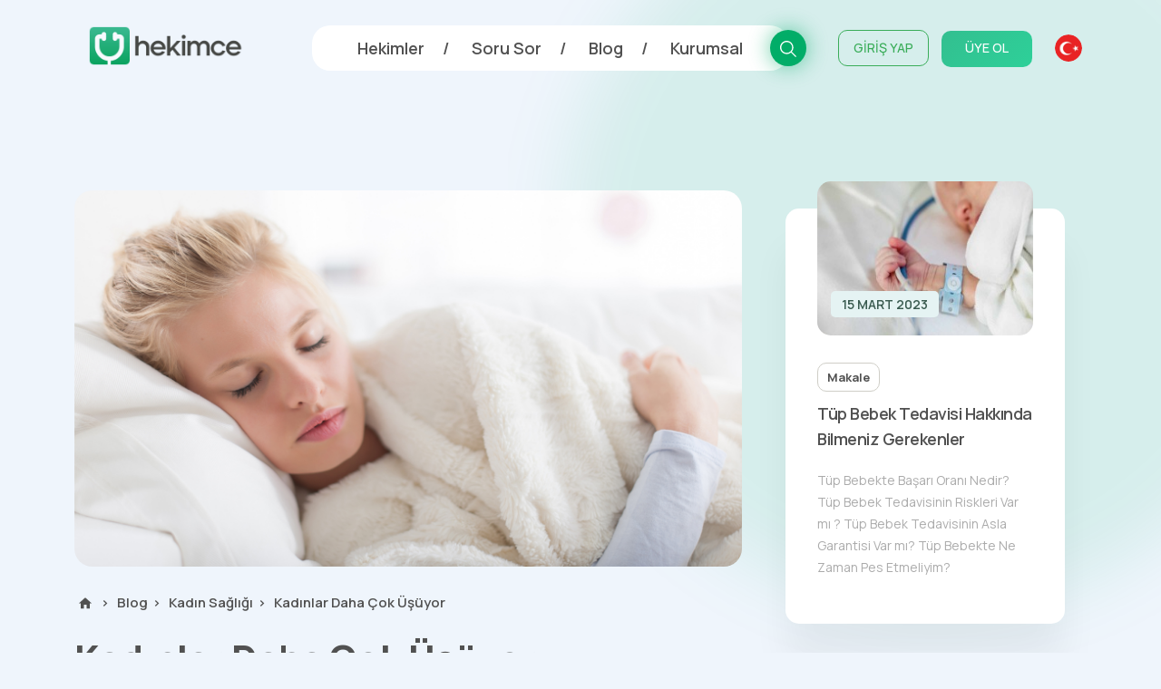

--- FILE ---
content_type: text/html; charset=UTF-8
request_url: https://www.hekimce.com/blog/kadin-sagligi/kadinlar-daha-cok-usuyor
body_size: 161141
content:
<!doctype html>
<html lang="tr">
    <head>

        <meta charset="utf-8">
        <meta name="viewport" content="width=device-width, initial-scale=1">

        <title>Kadınlar Daha Çok Üşüyor - Hekimce</title>

        <link rel="preconnect" href="https://fonts.googleapis.com">
        <link rel="preconnect" href="https://fonts.gstatic.com" crossorigin>
        <link href="https://fonts.googleapis.com/css2?family=Manrope:wght@400;500;600;700;800&display=swap" rel="stylesheet">
        <link rel="shortcut icon" type="image/png" href="https://cdn.hekimce.com/images/favicon-50x50.png"/>

                            <link rel="canonical" href="https://www.hekimce.com/blog/kadin-sagligi/kadinlar-daha-cok-usuyor" />
                                        <link rel="amphtml" href="https://www.hekimce.com/blog/kadin-sagligi/kadinlar-daha-cok-usuyor/amp">
                                            <link rel="stylesheet" href="https://cdn.hekimce.com/lib/bootstrap/5.1.1/bootstrap-reboot.min.css">
                                                <link rel="stylesheet" href="https://cdn.hekimce.com/lib/bootstrap/5.1.1/bootstrap-grid.min.css">
                                                <link rel="stylesheet" href="https://cdn.hekimce.com/lib/swiper/7.0.7/swiper.min.css">
                                                <link rel="stylesheet" href="https://cdn.hekimce.com/css/v3/template.min.css?v=3.6">
                                                <link rel="stylesheet" href="https://cdn.hekimce.com/css/v3/modules/cats-slider.min.css?v=3.0">
                                                <link rel="stylesheet" href="https://cdn.hekimce.com/css/v3/modules/post-card.min.css?v=3.0">
                                                <link rel="stylesheet" href="https://cdn.hekimce.com/css/v3/modules/post-card-mini.min.css?v=3.0">
                                                <link rel="stylesheet" href="https://cdn.hekimce.com/css/v3/pages/blog-detail.min.css?v=3.2">
                        
        <meta name="google-site-verification" content="vWuKASjXlC1zHeFsZONMOZlkvVmvdoI4fo21o_Irf2Q" /> <!-- Google Webmaster -->
        <meta name="yandex-verification" content="c43533305b0e3fb3" /> <!-- Yandex Webmaster -->
        <!-- <meta name="msvalidate.01" content="" /> --> <!-- Bing Webmaster -->

        <meta name="robots" content="FOLLOW, INDEX">
<meta name="description" content="Bilimsel olarak da kadınların erkeklerden daha fazla üşüdüğü ispatlandı. Ancak bunun nedeni tamamen hormonlar...">
<meta name="keywords" content="">
<meta name="author" content="Hekimce Portal">
<meta property="fb:app_id" content="1129595114477052">
<meta property="fb:pages" content="229711562330151">
<meta property="og:url" content="https://www.hekimce.com/blog/kadin-sagligi/kadinlar-daha-cok-usuyor">
<meta property="og:image" content="https://cdn.hekimce.com/uploads/2022/kadinlar-daha-cok-uesueyor-1659517666.jpg">
<meta property="og:image:width" content="1600">
<meta property="og:image:height" content="900">
<meta property="og:type" content="website">
<meta property="og:title" content="Kadınlar Daha Çok Üşüyor - Hekimce">
<meta property="og:description" content="Bilimsel olarak da kadınların erkeklerden daha fazla üşüdüğü ispatlandı. Ancak bunun nedeni tamamen hormonlar...">
<meta name="twitter:card" content="summary_large_image">
<meta name="twitter:image" content="https://cdn.hekimce.com/uploads/2022/kadinlar-daha-cok-uesueyor-1659517666.jpg">
<meta name="twitter:site" content="@hekimceportal">
<meta name="twitter:title" content="Kadınlar Daha Çok Üşüyor - Hekimce">
<meta name="twitter:description" content="Bilimsel olarak da kadınların erkeklerden daha fazla üşüdüğü ispatlandı. Ancak bunun nedeni tamamen hormonlar...">

        <!-- Google Tag Manager -->
        <script>(function(w,d,s,l,i){w[l]=w[l]||[];w[l].push({'gtm.start':
        new Date().getTime(),event:'gtm.js'});var f=d.getElementsByTagName(s)[0],
        j=d.createElement(s),dl=l!='dataLayer'?'&l='+l:'';j.async=true;j.src=
        'https://www.googletagmanager.com/gtm.js?id='+i+dl;f.parentNode.insertBefore(j,f);
        })(window,document,'script','dataLayer','GTM-WXWBJV7');</script>
        <!-- End Google Tag Manager -->

        <!-- <script async src="https://pagead2.googlesyndication.com/pagead/js/adsbygoogle.js?client=ca-pub-4773526923217915" crossorigin="anonymous"></script> --> <!-- Google Adsense Otomatik Reklamlar -->

                            <script async src="https://securepubads.g.doubleclick.net/tag/js/gpt.js"></script>
                    <script>
                        window.googletag = window.googletag || {cmd: []};
                        googletag.cmd.push(function() {

                            googletag.defineSlot('/22691037556/blog/mobile-masthead', [[320, 120], [300, 100], [320, 100]], 'div-gpt-ad-1646734244890-0').addService(googletag.pubads());
                            googletag.defineSlot('/22691037556/blog/mobile-contentParts_1', [[300, 250], [336, 280]], 'div-gpt-ad-1646744080417-0').addService(googletag.pubads());
                            googletag.defineSlot('/22691037556/blog/underArticle_1', [[336, 280], [300, 250]], 'div-gpt-ad-1646649920011-0').addService(googletag.pubads());

                            googletag.pubads().enableLazyLoad({
                                fetchMarginPercent: 100,
                                renderMarginPercent: 50,
                                mobileScaling: 1.0
                            });

                            googletag.pubads().enableSingleRequest();
                            googletag.pubads().collapseEmptyDivs();
                            googletag.pubads().setCentering();
                            googletag.enableServices();
                        });
                    </script>
                    
    </head>

    <body class="d-flex flex-column">

        <div class="wallpaper"></div>

        <header>
            <div class="container">
                <div class="row justify-content-md-center">
                    <div class="col d-flex justify-content-between mb-2 header-hight">

                        <div class="align-self-center header-logo">
                            <a href="https://www.hekimce.com/" title="Hekimce - Türkiye'nin Yeni Nesil Doktor Portalı">
                                <img src="https://cdn.hekimce.com/images/hekimce-kurumsal-logo.png" alt="Hekimce Kurumsal Logo" title="Hekimce Kurumsal Logo">
                            </a>
                        </div>

                        <div class="align-self-center header-menu">

                            <nav>
                                <ul>
                                    <li>
                                        <a href="https://www.hekimce.com/hekimler" title="Hekimler - Hekimce">Hekimler</a>
                                    </li>
                                    <li>
                                        <a href="https://www.hekimce.com/soru-sor" title="Soru Sor - Hekimce">Soru Sor</a>
                                    </li>
                                    <li>
                                        <a href="https://www.hekimce.com/blog" title="Blog - Hekimce">Blog</a>
                                    </li>
                                    <li>
                                        <a href="https://www.hekimce.com/kurumsal" title="Kurumsal - Hekimce">Kurumsal</a>
                                    </li>
                                </ul>
                                <div class="header-search">
                                    <div class="header-search-bg"></div>
                                    <a href="https://www.hekimce.com/arama" title="Arama - Hekimce">

                                        <svg xmlns="http://www.w3.org/2000/svg" viewBox="0 0 22.459 22.459">
                                            <path id="search" d="M25.812,24.64l-6.276-6.309a9.143,9.143,0,1,0-1.205,1.205l6.309,6.276ZM5.032,12.513a7.481,7.481,0,1,1,7.481,7.481A7.481,7.481,0,0,1,5.032,12.513Z" transform="translate(-3.353 -3.353)"/>
                                        </svg>

                                    </a>
                                </div>
                            </nav>

                            <div class="header-session">

                                                                        <div class="session-sign-in">
                                            <a href="https://www.hekimce.com/profil/giris" title="Giriş Yap">
                                                GİRİŞ YAP
                                            </a>
                                        </div>
                                        <div class="session-sign-up">
                                            <a href="https://www.hekimce.com/profil/kayit" title="Üye Ol">
                                                ÜYE OL
                                            </a>
                                        </div>
                                        
                            </div>

                            <div class="header-lang">

                                <div class="active-lang">
                                    <img src="https://cdn.hekimce.com/images/flag-tr.png" alt="Hekimce Türkçe Dil Desteği" />
                                </div>
                                <div class="other-langs">

                                </div>

                            </div>

                            <div class="hamburger-icon-container">

                                
                                <div id="toggleHamburgerMenu" class="mobile-menu-icon">
                                    <span></span>
                                    <span></span>
                                    <span></span>
                                </div>

                            </div>

                        </div>

                    </div>
                </div>
            </div>
        </header>

        <div id="hamburgerMenu" class="hamburger-menu">
            <div class="container">

                <div class="row">
                    <style media="screen">
                        .m-search {
                            background: #F9F9F9 0% 0% no-repeat padding-box;
                            border-radius: 6px;
                            height: 50px;
                            margin: 0 15px 20px 15px;
                            line-height: 50px;
                            padding: 10px 20px;
                            width: calc(100% - 30px);
                            border: none;
                        }
                        .m-search::placeholder { /* Chrome, Firefox, Opera, Safari 10.1+ */
                            font-size: 15px;letter-spacing: 0.7px;color: #CCCCCC;
                        }
                        .m-search:-ms-input-placeholder { /* Internet Explorer 10-11 */
                            font-size: 15px;letter-spacing: 0.7px;color: #CCCCCC;
                        }
                        .m-search::-ms-input-placeholder { /* Microsoft Edge */
                            font-size: 15px;letter-spacing: 0.7px;color: #CCCCCC;
                        }
                    </style>
                    <div class="col-10 offset-1">
                        <form class="" action="arama" method="get" style="position:relative;">
                            <input class="m-search" type="text" name="key" value="" required="" minlength="3" placeholder="Arama yap">
                            <div style="background: #35B78B 0% 0% no-repeat padding-box;float:right;display:inline-flex;height:30px;width:30px;border-radius:100%;position: absolute;right: 35px;top: 10px;">
                                <svg xmlns="http://www.w3.org/2000/svg" viewBox="0 0 22.459 22.459" style="fill:#fff;height: 16px;margin: auto;">
                                    <path id="search" d="M25.812,24.64l-6.276-6.309a9.143,9.143,0,1,0-1.205,1.205l6.309,6.276ZM5.032,12.513a7.481,7.481,0,1,1,7.481,7.481A7.481,7.481,0,0,1,5.032,12.513Z" transform="translate(-3.353 -3.353)"/>
                                </svg>
                            </div>
                        </form>
                    </div>
                </div>

                <div class="row" style="display:none;">
                    <div class="col-10 offset-1">
                        <a href="https://www.hekimce.com/arama" title="Arama - Hekimce">
                            <div style="background: #F9F9F9 0% 0% no-repeat padding-box;border-radius:6px;height:50px;margin:0 15px 25px 15px;line-height:50px;padding:10px 20px;">
                                <div style="float:left;display:inline-flex;height:30px;line-height: 30px;font-size: 15px;letter-spacing: 0.7px;color: #CCCCCC;">
                                    Arama Yap
                                </div>
                                <div style="background: #35B78B 0% 0% no-repeat padding-box;float:right;display:inline-flex;height:30px;width:30px;border-radius:100%;">
                                    <svg xmlns="http://www.w3.org/2000/svg" viewBox="0 0 22.459 22.459" style="fill:#fff;height: 16px;margin: auto;">
                                        <path id="search" d="M25.812,24.64l-6.276-6.309a9.143,9.143,0,1,0-1.205,1.205l6.309,6.276ZM5.032,12.513a7.481,7.481,0,1,1,7.481,7.481A7.481,7.481,0,0,1,5.032,12.513Z" transform="translate(-3.353 -3.353)"/>
                                    </svg>
                                </div>
                            </div>
                        </a>
                    </div>
                </div>

                <div class="row justify-content-center">
                    <div class="col-10 d-flex justify-content-between mb-2">

                                                        <div class="align-self-center" style="width:50%;">
                                    <div class="hamburger-login">
                                        <a href="https://www.hekimce.com/profil/giris" title="Giriş Yap">
                                            GİRİŞ YAP
                                        </a>
                                    </div>
                                </div>
                                <div class="align-self-center" style="width:50%;">
                                    <div class="hamburger-register">
                                        <a href="https://www.hekimce.com/profil/kayit" title="Üye Ol">
                                            ÜYE OL
                                        </a>
                                    </div>
                                </div>
                                
                    </div>
                </div>


                <div class="row justify-content-center">
                    <div class="col-10">

                        <div class="hamburger-pages">
                            <ul>
                                <li>
                                    <a href="https://www.hekimce.com/hekimler" title="Hekimler - Hekimce">Hekimler</a>
                                </li>
                                <li>
                                    <a href="https://www.hekimce.com/soru-sor" title="Soru Sor - Hekimce">Soru Sor</a>
                                </li>
                                <li>
                                    <a href="https://www.hekimce.com/blog" title="Blog - Hekimce">Blog</a>
                                </li>
                                <li>
                                    <a href="https://www.hekimce.com/kurumsal" title="Kurumsal - Hekimce">Kurumsal</a>
                                </li>
                            </ul>
                        </div>

                    </div>
                </div>

                <div class="row justify-content-center">
                    <div class="col-10" style="text-align:center;">

                        <div class="hamburger-flag">
                            <ul>
                                <li>
                                    <a href="https://www.hekimce.com/" title="Hekimce - Türkiye'nin Yeni Nesil Doktor Portalı">
                                        <img src="https://cdn.hekimce.com/images/flag-tr.png" alt="Hekimce Türkçe Dil Desteği">
                                    </a>
                                </li>
                            </ul>
                        </div>

                    </div>
                </div>


                <div class="row justify-content-center">
                    <div class="col-10" style="text-align:center;">

                        <div class="hamburger-social">
                            <ul>
                                <li>
                                    <a href="https://www.instagram.com/hekimceportal/" target="_blank" rel="nofollow" title="Hekimce Resmi Instagram Sayfaı">
                                        <svg xmlns="http://www.w3.org/2000/svg" height="25" viewBox="0 0 27.504 27.551">
                                            <path d="M31.912,12.6a9.974,9.974,0,0,0-.639-3.385A7.041,7.041,0,0,0,27.25,5.2a10.09,10.09,0,0,0-3.339-.642c-1.469-.066-1.935-.085-5.666-.085s-4.208,0-5.667.085A10.09,10.09,0,0,0,9.242,5.2,7.037,7.037,0,0,0,5.22,9.218a10.011,10.011,0,0,0-.639,3.337c-.066,1.47-.086,1.937-.086,5.667s0,4.206.086,5.667a10.068,10.068,0,0,0,.639,3.34,7.041,7.041,0,0,0,4.023,4.02,10.056,10.056,0,0,0,3.337.687c1.47.066,1.937.086,5.667.086s4.208,0,5.667-.086a10.065,10.065,0,0,0,3.339-.639,7.049,7.049,0,0,0,4.022-4.022,10.032,10.032,0,0,0,.639-3.34C31.98,22.465,32,22,32,18.267s0-4.2-.089-5.666ZM18.237,25.276a7.061,7.061,0,1,1,7.061-7.06,7.059,7.059,0,0,1-7.061,7.06ZM25.58,12.539a1.646,1.646,0,1,1,1.644-1.647A1.645,1.645,0,0,1,25.58,12.539Z" transform="translate(-4.495 -4.47)" fill="#515151"/>
                                            <path d="M22.66,18.05a4.587,4.587,0,1,1-4.587-4.587A4.587,4.587,0,0,1,22.66,18.05Z" transform="translate(-4.331 -4.306)" fill="#515151"/>
                                        </svg>
                                    </a>
                                </li>
                                <li>
                                    <a href="https://www.facebook.com/hekimceportal" target="_blank" rel="nofollow" title="Hekimce Resmi Facebook Sayfası">
                                        <svg xmlns="http://www.w3.org/2000/svg" height="25" viewBox="0 0 28.495 28.323">
                                            <path d="M28.495,14.248A14.247,14.247,0,1,0,12.021,28.321V18.366H8.4V14.247h3.617V11.109c0-3.572,2.128-5.543,5.381-5.543a21.931,21.931,0,0,1,3.189.278V9.349H18.8a2.06,2.06,0,0,0-2.322,2.225v2.674h3.952l-.632,4.119h-3.32v9.955A14.25,14.25,0,0,0,28.5,14.249Z" fill="#515151"/>
                                        </svg>
                                    </a>
                                </li>
                                <li>
                                    <a href="https://twitter.com/hekimceportal" target="_blank" rel="nofollow" title="Hekimce Resmi Twitter Sayfası">
                                        <svg xmlns="http://www.w3.org/2000/svg" height="25" viewBox="0 0 32.367 26.972">
                                            <path d="M32.367,6.156a8.7,8.7,0,0,1-1.208,1.732,8.922,8.922,0,0,1-2.183,1.84q.036.289.054.541a19.639,19.639,0,0,1-1.389,7.523,19.811,19.811,0,0,1-7.884,9.8A20.73,20.73,0,0,1,7.416,29.844,14.17,14.17,0,0,1,0,26.976a13.818,13.818,0,0,0,9.887-2.851c-3.033.076-5.238-2.117-6.278-4.655a4.222,4.222,0,0,0,1.407.072A13.091,13.091,0,0,0,6.6,19.325a7.443,7.443,0,0,1-4.511-3.5,7.545,7.545,0,0,1-.758-3.319,6.339,6.339,0,0,0,2.995.9A7.737,7.737,0,0,1,1.389,8.626,8.853,8.853,0,0,1,2.2,4.314a22.678,22.678,0,0,0,7.7,5.773,15.959,15.959,0,0,0,6.044,1.263,8.077,8.077,0,0,1,.812-5.124A6.981,6.981,0,0,1,20.928,3.2,6.151,6.151,0,0,1,27.1,5.108,10.983,10.983,0,0,0,31.392,3.52a6.515,6.515,0,0,1-2.959,3.825,18.762,18.762,0,0,0,3.933-1.19Z" transform="translate(0 -2.999)" fill="#515151"/>
                                        </svg>
                                    </a>
                                </li>
                                <li>
                                    <a href="https://www.dailymotion.com/hekimceportal" target="_blank" rel="nofollow" title="Hekimce Resmi Dailymotion Sayfası">
                                        <svg xmlns="http://www.w3.org/2000/svg" height="25" viewBox="0 0 27 27">
                                            <g transform="translate(-4.5 -4.5)">
                                                <path d="M20.326,17.227a3.486,3.486,0,1,0,.169,6.968l-.018,0a3.339,3.339,0,0,0,3.29-3.42,3.432,3.432,0,0,0-3.441-3.55Z" fill="#515151"/>
                                                <path d="M4.5,4.5v27h27V4.5ZM27.78,27.907H23.757V26.32a5.454,5.454,0,0,1-4.179,1.655A6.37,6.37,0,0,1,15.157,26.3a7.361,7.361,0,0,1-.212-10.81,6.569,6.569,0,0,1,4.708-1.947,4.717,4.717,0,0,1,3.97,1.788V9.177l4.155-.861v0l0,.005h0v19.59Z" fill="#515151"/>
                                            </g>
                                        </svg>
                                    </a>
                                </li>
                                <li>
                                    <a href="https://www.youtube.com/channel/UC_yQNfnATOShFnFpZhcdfAg" target="_blank" rel="nofollow" title="Hekimce Resmi Youtube Sayfası">
                                        <svg xmlns="http://www.w3.org/2000/svg" height="25" viewBox="0 0 30.002 21.1">
                                            <path d="M14.9,21.942v-8.43l8.1,4.23-8.1,4.2Zm17.8-9.889a6.476,6.476,0,0,0-1.193-2.979A4.293,4.293,0,0,0,28.5,7.8c-4.2-.3-10.495-.3-10.495-.3h-.012s-6.3,0-10.495.3a4.293,4.293,0,0,0-3.006,1.27A6.488,6.488,0,0,0,3.3,12.052,45.384,45.384,0,0,0,3,16.908v2.276a45.409,45.409,0,0,0,.3,4.856,6.477,6.477,0,0,0,1.193,2.978A5.076,5.076,0,0,0,7.8,28.3c2.4.229,10.2.3,10.2.3s6.305-.009,10.5-.312a4.291,4.291,0,0,0,3.006-1.27A6.485,6.485,0,0,0,32.7,24.04a45.409,45.409,0,0,0,.3-4.856V16.908a45.36,45.36,0,0,0-.3-4.856Z" transform="translate(-3 -7.5)" fill="#515151" fill-rule="evenodd"/>
                                        </svg>
                                    </a>
                                </li>
                            </ul>
                        </div>

                    </div>
                </div>


            </div>
        </div>

        <main class="container-fluid flex-fill">

<div class="break-h1"></div>

<section id="infiniteContainer">
    <div class="infinite-content">
        <div class="container">
            <div class="row">
                <div class="col-12 col-xl-8 col-lg-7 col-md-12 col-sm-12">

                    <div class="ad-manager-item masthead" id="mobileMasthead"></div>

                    <div class="meta">
                        <figure>
                            <img class="b-lazy"
                                src="[data-uri]"
                                data-src="https://cdn.hekimce.com/uploads/2022/kadinlar-daha-cok-uesueyor-1659517666.jpg"
                                alt="Kadınlar Daha Çok Üşüyor">
                        </figure>
                        <div class="breadcrumb">
                            <ul>
                                <li>
                                    <a href="https://www.hekimce.com/">
                                        <svg xmlns="http://www.w3.org/2000/svg" width="24" height="24" viewBox="0 0 24 24">
                                            <path d="M10 20v-6h4v6h5v-8h3L12 3 2 12h3v8z"/>
                                            <path d="M0 0h24v24H0z" fill="none"/>
                                        </svg>
                                    </a>
                                </li>
                                <li>
                                    <a href="https://www.hekimce.com/blog">Blog</a>
                                </li>
                                <li>
                                    <a href="https://www.hekimce.com/blog/kadin-sagligi">Kadın Sağlığı</a>
                                </li>
                                <li>Kadınlar Daha Çok Üşüyor</li>
                            </ul>
                        </div>
                        <h1>Kadınlar Daha Çok Üşüyor</h1>
                        <p class="description">Bilimsel olarak da kadınların erkeklerden daha fazla üşüdüğü ispatlandı. Ancak bunun nedeni tamamen hormonlar...</p>
                        <div class="share">
                            <span>Paylaş</span>
                            <ul>
                                <li class="facebook">
                                    <a href="https://www.facebook.com/sharer.php?u=https://www.hekimce.com/blog/kadin-sagligi/kadinlar-daha-cok-usuyor" rel="nofollow" target="_blank" title="Facebook'ta Paylaş">
                                        <svg xmlns="http://www.w3.org/2000/svg" viewBox="0 0 28.495 28.323">
                                            <path d="M28.495,14.248A14.247,14.247,0,1,0,12.021,28.321V18.366H8.4V14.247h3.617V11.109c0-3.572,2.128-5.543,5.381-5.543a21.931,21.931,0,0,1,3.189.278V9.349H18.8a2.06,2.06,0,0,0-2.322,2.225v2.674h3.952l-.632,4.119h-3.32v9.955A14.25,14.25,0,0,0,28.5,14.249Z" fill="#515151"/>
                                        </svg>
                                    </a>
                                </li>
                                <li class="twitter">
                                    <a href="https://twitter.com/share?url=https://www.hekimce.com/blog/kadin-sagligi/kadinlar-daha-cok-usuyor" rel="nofollow" target="_blank" title="Twitter'da Paylaş">
                                        <svg xmlns="http://www.w3.org/2000/svg" viewBox="0 0 32.367 26.972">
                                            <path d="M32.367,6.156a8.7,8.7,0,0,1-1.208,1.732,8.922,8.922,0,0,1-2.183,1.84q.036.289.054.541a19.639,19.639,0,0,1-1.389,7.523,19.811,19.811,0,0,1-7.884,9.8A20.73,20.73,0,0,1,7.416,29.844,14.17,14.17,0,0,1,0,26.976a13.818,13.818,0,0,0,9.887-2.851c-3.033.076-5.238-2.117-6.278-4.655a4.222,4.222,0,0,0,1.407.072A13.091,13.091,0,0,0,6.6,19.325a7.443,7.443,0,0,1-4.511-3.5,7.545,7.545,0,0,1-.758-3.319,6.339,6.339,0,0,0,2.995.9A7.737,7.737,0,0,1,1.389,8.626,8.853,8.853,0,0,1,2.2,4.314a22.678,22.678,0,0,0,7.7,5.773,15.959,15.959,0,0,0,6.044,1.263,8.077,8.077,0,0,1,.812-5.124A6.981,6.981,0,0,1,20.928,3.2,6.151,6.151,0,0,1,27.1,5.108,10.983,10.983,0,0,0,31.392,3.52a6.515,6.515,0,0,1-2.959,3.825,18.762,18.762,0,0,0,3.933-1.19Z" transform="translate(0 -2.999)" fill="#515151"/>
                                        </svg>
                                    </a>
                                </li>
                                <li class="whatsapp">
                                    <a href="whatsapp://send?text=https://www.hekimce.com/blog/kadin-sagligi/kadinlar-daha-cok-usuyor" rel="nofollow" target="_blank" title="Whatsapp'ta Paylaş">
                                        <svg xmlns="http://www.w3.org/2000/svg" viewBox="0 0 19.397 19.397">
                                            <path d="M10.3,18.184a9.012,9.012,0,0,1-4.413-1.136L0,19.4l2.349-5.891A9.012,9.012,0,0,1,1.212,9.092a8.862,8.862,0,0,1,.72-3.533A9,9,0,0,1,6.772.72a9.029,9.029,0,0,1,7.066,0,9,9,0,0,1,4.84,4.84,9.029,9.029,0,0,1,0,7.066,9,9,0,0,1-4.84,4.84A8.849,8.849,0,0,1,10.3,18.184Zm3.031-7.274H12.123l-.682.606a5.3,5.3,0,0,1-2.093-1.468A5.3,5.3,0,0,1,7.88,7.956l.606-.682V6.061a1.11,1.11,0,0,0-.227-.644,1.44,1.44,0,0,0-.5-.464q-.275-.142-.388-.029l-.89.89a2.134,2.134,0,0,0-.218,2.3,7.869,7.869,0,0,0,1.989,3.031,7.856,7.856,0,0,0,3.031,1.989,2.136,2.136,0,0,0,2.3-.217l.89-.89q.114-.114-.029-.388a1.44,1.44,0,0,0-.464-.5A1.11,1.11,0,0,0,13.335,10.911Z" fill="#515151"/>
                                        </svg>
                                    </a>
                                </li>
                            </ul>
                        </div>
                    </div>

                    <div class="content">
                        <p>Bilimsel olarak da kadınların erkeklerden daha fazla üşüdüğü ispatlandı. Ancak bunun nedeni tamamen hormonlar. Kadınlık hormonu, vücudun uç kısımlarının kanla iyi beslenmesini engelliyor.                                    <div class="ad-manager-item" id="mobileContentParts_1"></div>
                                    <p>Kadınların, erkeklerden daha çok üşümesinin nedeninin kadınlık hormonları olduğu belirtildi.<p>Bilim adamı Johannes Wagner, östrojen hormonunun, vücudun uç kısımlarının kanla iyi beslenmesini engellediğini tespit etti.<p>Kadınlarda, hamile kaldıkları için, biyolojik olarak önceliğin merkezi ısının korunması olduğunu söyleyen Wagner, soğuk havalarda vücudun uç kısımlarına daha az kan verildiğini, bu yüzden de kadınların el, ayak, burun ve kulaklarının üşüdüğünü kaydetti.                    </div>

                    <div class="ad-manager-item" id="mobileUnderArticle"></div>

                    <div class="other-posts">
                        <div class="row">
                            <div class="col-12 col-xl-6 col-lg-12 col-md-12 col-sm-12">

                                                                        <div class="horizontal-card left">

                                                <div class="horizontal-card-image">
                                                    <img class="b-lazy"
                                                        src="[data-uri]"
                                                        data-src="https://cdn.hekimce.com/uploads/thumbs/300/2022/guezel-dislere-sahip-olmak-icin-1659517731.jpg"
                                                        alt="Güzel Dişlere Sahip Olmak İçin">
                                                </div>
                                                <div class="horizontal-card-text">
                                                    <div class="horizontal-cat">
                                                        <a href="https://www.hekimce.com/blog/agiz-dis-sagligi" title="Ağız - Diş Sağlığı">
                                                            Ağız - Diş Sağlığı                                                        </a>
                                                    </div>
                                                    <span>
                                                        <a href="https://www.hekimce.com/blog/agiz-dis-sagligi/guzel-dislere-sahip-olmak-icin">
                                                            Güzel Dişlere Sahip Olmak İçin                                                        </a>
                                                    </span>
                                                </div>

                                        </div>
                                        
                            </div>
                            <div class="col-12 col-xl-6 col-lg-12 col-md-12 col-sm-12">

                                                                        <div class="horizontal-card right">

                                                <div class="horizontal-card-text">
                                                    <div class="horizontal-cat">
                                                        <a href="https://www.hekimce.com/blog/beslenme" title="Beslenme">
                                                            Beslenme                                                        </a>
                                                    </div>
                                                    <span>
                                                        <a href="https://www.hekimce.com/blog/beslenme/tuz-kis-aylarinda-riskli-olabilir">
                                                            Tuz Kış Aylarında Riskli Olabilir                                                        </a>
                                                    </span>
                                                </div>
                                                <div class="horizontal-card-image">
                                                    <img class="b-lazy"
                                                        src="[data-uri]"
                                                        data-src="https://cdn.hekimce.com/uploads/thumbs/300/2022/tuz-kis-aylarinda-riskli-olabilir-copy-1659517614.jpg"
                                                        alt="Tuz Kış Aylarında Riskli Olabilir">
                                                </div>

                                        </div>
                                        
                            </div>
                        </div>
                    </div>

                    <div class="comment">
                                                <div class="form-comment">

                            <section class="widget comment-widget">
                                <div class="comment-card">
                                    <p class="comment-title">Yorum Yap</p>
                                    <p class="comment-info">
                                                                                        Misafir olarak yorum yapıyorsunuz.
                                                <a href="https://www.hekimce.com/profil/giris" title="Hesap Oluştur - Hekimce">Giriş Yap</a>
                                                                                    </p>
                                    <form method="post" id="commentForm">
                                        <input type="text" name="postId" value="1094" style="display:none;">
                                        <input type="text" name="name" placeholder="Adınız" value=" "  required>
                                        <input type="email" name="email" placeholder="E-Posta Adresiniz" value=""  required>
                                        <textarea name="comment" placeholder="Yorumunuzu yazın..." required></textarea>
                                        <input type="button" id="runGetComment" value="Yorumu Gönder">
                                    </form>
                                    <p class="comment-info result"></p>
                                    <p class="comment-info">
                                        Yorumunuzun kontrolden geçtikten sonra yayınlanacaktır.
                                    </p>
                                </div>
                            </section>
                                                                <div class="shadow">
                                <?xml version="1.0" encoding="utf-8"?>
                                <svg xmlns="http://www.w3.org/2000/svg" xmlns:xlink="http://www.w3.org/1999/xlink" style="margin: auto; background: none; display: block; shape-rendering: auto;" width="200px" height="200px" viewBox="0 0 100 100" preserveAspectRatio="xMidYMid">
                                    <g transform="rotate(0 50 50)">
                                      <rect x="47" y="24" rx="3" ry="6" width="6" height="12" fill="#35b78b">
                                        <animate attributeName="opacity" values="1;0" keyTimes="0;1" dur="1s" begin="-0.9166666666666666s" repeatCount="indefinite"></animate>
                                      </rect>
                                    </g><g transform="rotate(30 50 50)">
                                      <rect x="47" y="24" rx="3" ry="6" width="6" height="12" fill="#35b78b">
                                        <animate attributeName="opacity" values="1;0" keyTimes="0;1" dur="1s" begin="-0.8333333333333334s" repeatCount="indefinite"></animate>
                                      </rect>
                                    </g><g transform="rotate(60 50 50)">
                                      <rect x="47" y="24" rx="3" ry="6" width="6" height="12" fill="#35b78b">
                                        <animate attributeName="opacity" values="1;0" keyTimes="0;1" dur="1s" begin="-0.75s" repeatCount="indefinite"></animate>
                                      </rect>
                                    </g><g transform="rotate(90 50 50)">
                                      <rect x="47" y="24" rx="3" ry="6" width="6" height="12" fill="#35b78b">
                                        <animate attributeName="opacity" values="1;0" keyTimes="0;1" dur="1s" begin="-0.6666666666666666s" repeatCount="indefinite"></animate>
                                      </rect>
                                    </g><g transform="rotate(120 50 50)">
                                      <rect x="47" y="24" rx="3" ry="6" width="6" height="12" fill="#35b78b">
                                        <animate attributeName="opacity" values="1;0" keyTimes="0;1" dur="1s" begin="-0.5833333333333334s" repeatCount="indefinite"></animate>
                                      </rect>
                                    </g><g transform="rotate(150 50 50)">
                                      <rect x="47" y="24" rx="3" ry="6" width="6" height="12" fill="#35b78b">
                                        <animate attributeName="opacity" values="1;0" keyTimes="0;1" dur="1s" begin="-0.5s" repeatCount="indefinite"></animate>
                                      </rect>
                                    </g><g transform="rotate(180 50 50)">
                                      <rect x="47" y="24" rx="3" ry="6" width="6" height="12" fill="#35b78b">
                                        <animate attributeName="opacity" values="1;0" keyTimes="0;1" dur="1s" begin="-0.4166666666666667s" repeatCount="indefinite"></animate>
                                      </rect>
                                    </g><g transform="rotate(210 50 50)">
                                      <rect x="47" y="24" rx="3" ry="6" width="6" height="12" fill="#35b78b">
                                        <animate attributeName="opacity" values="1;0" keyTimes="0;1" dur="1s" begin="-0.3333333333333333s" repeatCount="indefinite"></animate>
                                      </rect>
                                    </g><g transform="rotate(240 50 50)">
                                      <rect x="47" y="24" rx="3" ry="6" width="6" height="12" fill="#35b78b">
                                        <animate attributeName="opacity" values="1;0" keyTimes="0;1" dur="1s" begin="-0.25s" repeatCount="indefinite"></animate>
                                      </rect>
                                    </g><g transform="rotate(270 50 50)">
                                      <rect x="47" y="24" rx="3" ry="6" width="6" height="12" fill="#35b78b">
                                        <animate attributeName="opacity" values="1;0" keyTimes="0;1" dur="1s" begin="-0.16666666666666666s" repeatCount="indefinite"></animate>
                                      </rect>
                                    </g><g transform="rotate(300 50 50)">
                                      <rect x="47" y="24" rx="3" ry="6" width="6" height="12" fill="#35b78b">
                                        <animate attributeName="opacity" values="1;0" keyTimes="0;1" dur="1s" begin="-0.08333333333333333s" repeatCount="indefinite"></animate>
                                      </rect>
                                    </g><g transform="rotate(330 50 50)">
                                      <rect x="47" y="24" rx="3" ry="6" width="6" height="12" fill="#35b78b">
                                        <animate attributeName="opacity" values="1;0" keyTimes="0;1" dur="1s" begin="0s" repeatCount="indefinite"></animate>
                                      </rect>
                                    </g>
                                </svg>
                            </div>
                        </div>

                                                        <style media="screen">
                                    .comment-item {
                                        display: flex;
                                        background: #FFFFFF 0% 0% no-repeat padding-box;
                                        box-shadow: 0px 60px 90px #0000000F;
                                        width: 100%;
                                        border-bottom: solid 2px #35B78B;
                                        padding: 20px;
                                    }
                                    .commenter {
                                        background: #F9F9F9;
                                        height: 75px; width: 75px;
                                        line-height: 75px;
                                        border-radius: 100%;
                                        border: solid 1px #35B78B;
                                        text-align: center;
                                    }
                                    .commenter svg {
                                        height: 40px;
                                        fill: #454845bf;
                                        margin: 0;
                                        margin-top: -4px;
                                    }
                                    .comment-text {
                                        padding: 0 15px;
                                    }
                                </style>
                                <div class="list-comment">
                                                                                <div class="comment-item">
                                                <div class="">
                                                    <div class="commenter">
                                                        <svg version="1.1" xmlns="http://www.w3.org/2000/svg" xmlns:xlink="http://www.w3.org/1999/xlink" viewBox="0 0 512 512"  xml:space="preserve">
                                                            <g>
                                                                <path d="M332.933,213.451c-20.713,17.784-47.559,28.624-76.938,28.624c-29.37,0-56.224-10.84-76.928-28.624 c-54.991,20.952-92.686,66.126-92.686,132.094v98.082c0,0,14.505,19.331,45.864,37.437v-69.339h28.992v83.228 c24.848,9.78,56.243,17.047,94.758,17.047c38.524,0,69.901-7.266,94.767-17.047v-83.228h28.992v69.339 c31.359-18.106,45.864-37.437,45.864-37.437v-98.082C425.618,279.577,387.923,234.403,332.933,213.451z"/>
                                                                <path d="M255.996,213.902c49.299,0,89.26-39.96,89.26-89.259V89.269C345.255,39.96,305.294,0,255.996,0 c-49.3,0-89.268,39.96-89.268,89.269v35.374C166.727,173.942,206.696,213.902,255.996,213.902z"/>
                                                            </g>
                                                        </svg>
                                                    </div>
                                                </div>
                                                <div class="comment-text">
                                                    Nasıl bir ilac ben menopoza gırdım cok sınırlı ve gergin oluyorum içe bilirmiyım rd yazmış faydası varmı                                                </div>
                                            </div>
                                                                                        <div class="comment-item">
                                                <div class="">
                                                    <div class="commenter">
                                                        <svg version="1.1" xmlns="http://www.w3.org/2000/svg" xmlns:xlink="http://www.w3.org/1999/xlink" viewBox="0 0 512 512"  xml:space="preserve">
                                                            <g>
                                                                <path d="M332.933,213.451c-20.713,17.784-47.559,28.624-76.938,28.624c-29.37,0-56.224-10.84-76.928-28.624 c-54.991,20.952-92.686,66.126-92.686,132.094v98.082c0,0,14.505,19.331,45.864,37.437v-69.339h28.992v83.228 c24.848,9.78,56.243,17.047,94.758,17.047c38.524,0,69.901-7.266,94.767-17.047v-83.228h28.992v69.339 c31.359-18.106,45.864-37.437,45.864-37.437v-98.082C425.618,279.577,387.923,234.403,332.933,213.451z"/>
                                                                <path d="M255.996,213.902c49.299,0,89.26-39.96,89.26-89.259V89.269C345.255,39.96,305.294,0,255.996,0 c-49.3,0-89.268,39.96-89.268,89.269v35.374C166.727,173.942,206.696,213.902,255.996,213.902z"/>
                                                            </g>
                                                        </svg>
                                                    </div>
                                                </div>
                                                <div class="comment-text">
                                                    Magne fort.kroner kalp hastası.iki kere anjiyo olup üç damar tıkanıklığı giderilmiş hastaya Bu ilacı SGK ödermi??                                                </div>
                                            </div>
                                                                            </div>
                                
                    </div>

                </div>
                <div class="col-12 col-xl-4 col-lg-5 col-md-12 col-sm-12">
                    
        <section class="module-post-card-mini">
            <div class="container">
                <div class="row" style="display:flex;">

                                                <div class="col-12">

                                <div class="post-card-mini">
                                    <div class="card-wall">
                                        <a href="https://www.hekimce.com/blog/makale/tup-bebek-tedavisi-ve-merkezler-hakkinda-bilmeniz-gereken-10-gercek">
                                            <div class="card-poster">
                                                <figure>
                                                    <img class="b-lazy"
                                                        src="[data-uri]"
                                                        data-src="https://cdn.hekimce.com/uploads/thumbs/300/2023/basliksiz-1-1673448703.jpg"
                                                        alt="Tüp Bebek Tedavisi Hakkında Bilmeniz Gerekenler">
                                                    <div class="date">
                                                        15 MART 2023                                                    </div>
                                                </figure>
                                            </div>
                                        </a>
                                        <div class="card-cat">
                                            <a href="https://www.hekimce.com/blog/makale">
                                                Makale                                            </a>
                                        </div>
                                        <a href="https://www.hekimce.com/blog/makale/tup-bebek-tedavisi-ve-merkezler-hakkinda-bilmeniz-gereken-10-gercek">
                                            <div class="card-title">
                                                Tüp Bebek Tedavisi Hakkında Bilmeniz Gerekenler                                            </div>
                                            <div class="card-description">
                                                Tüp Bebekte Başarı Oranı Nedir? Tüp Bebek Tedavisinin Riskleri Var mı ? Tüp Bebek Tedavisinin Asla Garantisi Var mı? Tüp Bebekte Ne Zaman Pes Etmeliyim?                                            </div>
                                        </a>
                                    </div>
                                </div>

                            </div>
                                                        <div class="col-12">

                                <div class="post-card-mini">
                                    <div class="card-wall">
                                        <a href="https://www.hekimce.com/blog/makale/spiral">
                                            <div class="card-poster">
                                                <figure>
                                                    <img class="b-lazy"
                                                        src="[data-uri]"
                                                        data-src="https://cdn.hekimce.com/uploads/thumbs/300/2022/spiral-1653051899.jpg"
                                                        alt="Spiral">
                                                    <div class="date">
                                                        07 MART 2023                                                    </div>
                                                </figure>
                                            </div>
                                        </a>
                                        <div class="card-cat">
                                            <a href="https://www.hekimce.com/blog/makale">
                                                Makale                                            </a>
                                        </div>
                                        <a href="https://www.hekimce.com/blog/makale/spiral">
                                            <div class="card-title">
                                                Spiral                                            </div>
                                            <div class="card-description">
                                                Rahim içi araç (RİA) ya da intrauterin device (IUD), gebeliği önlemek için rahim içine uygulanan bir küçük bir alettir.                                            </div>
                                        </a>
                                    </div>
                                </div>

                            </div>
                                                        <div class="col-12">

                                <div class="post-card-mini">
                                    <div class="card-wall">
                                        <a href="https://www.hekimce.com/blog/makale/genital-estetik-operasyonlar">
                                            <div class="card-poster">
                                                <figure>
                                                    <img class="b-lazy"
                                                        src="[data-uri]"
                                                        data-src="https://cdn.hekimce.com/uploads/thumbs/300/2022/genital-estetik-operasyonlar-1652784383.jpg"
                                                        alt="Genital Estetik Operasyonlar">
                                                    <div class="date">
                                                        07 MART 2023                                                    </div>
                                                </figure>
                                            </div>
                                        </a>
                                        <div class="card-cat">
                                            <a href="https://www.hekimce.com/blog/makale">
                                                Makale                                            </a>
                                        </div>
                                        <a href="https://www.hekimce.com/blog/makale/genital-estetik-operasyonlar">
                                            <div class="card-title">
                                                Genital Estetik Operasyonlar                                            </div>
                                            <div class="card-description">
                                                Bu operasyon sonucunda vajinal bölge hem genç ve sıkı bir görünüm alır, hem de fonksiyonu tekrar normal hale döner.                                            </div>
                                        </a>
                                    </div>
                                </div>

                            </div>
                                                        <div class="col-12">

                                <div class="post-card-mini">
                                    <div class="card-wall">
                                        <a href="https://www.hekimce.com/blog/makale/bizans-devrinde-bashekimi-tuerk-olan-ve-icinde-50-yatakli-hastane-bulunan-bizans-kuelliyesi-pantokrator-kilisesi">
                                            <div class="card-poster">
                                                <figure>
                                                    <img class="b-lazy"
                                                        src="[data-uri]"
                                                        data-src="https://cdn.hekimce.com/uploads/thumbs/300/2023/pantokrator-kilisesi-1675440108.jpg"
                                                        alt="Pantokrator Kilisesi">
                                                    <div class="date">
                                                        25 ŞUBAT 2023                                                    </div>
                                                </figure>
                                            </div>
                                        </a>
                                        <div class="card-cat">
                                            <a href="https://www.hekimce.com/blog/makale">
                                                Makale                                            </a>
                                        </div>
                                        <a href="https://www.hekimce.com/blog/makale/bizans-devrinde-bashekimi-tuerk-olan-ve-icinde-50-yatakli-hastane-bulunan-bizans-kuelliyesi-pantokrator-kilisesi">
                                            <div class="card-title">
                                                Pantokrator Kilisesi                                            </div>
                                            <div class="card-description">
                                                Günümüzde İstanbul'da Molla Zeyrek Camii olarak bilinen ve geçmiş tarihinde PANTOKRATOR KİLİSESİ olarak adlandırılan bu yapıtın tarihini sizin için araştırdık                                            </div>
                                        </a>
                                    </div>
                                </div>

                            </div>
                            
                </div>
            </div>
        </section>
                        </div>
            </div>
        </div>
    </div>
                <a href="https://www.hekimce.com/blog/agiz-dis-sagligi/guzel-dislere-sahip-olmak-icin" id="infiniteNextPage">...</a>
            
            <section class="module-cats-slider">
            <div class="container">
                <div class="row">
                    <div class="col-12">

                        <div class="swiper cats-slider">
                            <div class="swiper-wrapper">
                                                                        <div class="swiper-slide">
                                            <a href="https://www.hekimce.com/blog/cinsel-saglik" title="Cinsel Sağlık">
                                                #Cinsel Sağlık                                            </a>
                                        </div>
                                                                                <div class="swiper-slide">
                                            <a href="https://www.hekimce.com/blog/kanser" title="Kanser">
                                                #Kanser                                            </a>
                                        </div>
                                                                                <div class="swiper-slide">
                                            <a href="https://www.hekimce.com/blog/diyet-zayiflama" title="Diyet & Zayıflama">
                                                #Diyet & Zayıflama                                            </a>
                                        </div>
                                                                                <div class="swiper-slide">
                                            <a href="https://www.hekimce.com/blog/saglik-ve-guzellik" title="Sağlık ve Güzellik">
                                                #Sağlık ve Güzellik                                            </a>
                                        </div>
                                                                                <div class="swiper-slide">
                                            <a href="https://www.hekimce.com/blog/annelik-ve-gebelik" title="Annelik ve Gebelik">
                                                #Annelik ve Gebelik                                            </a>
                                        </div>
                                                                                <div class="swiper-slide">
                                            <a href="https://www.hekimce.com/blog/ilac-rehberi" title="İlaç Rehberi">
                                                #İlaç Rehberi                                            </a>
                                        </div>
                                                                                <div class="swiper-slide">
                                            <a href="https://www.hekimce.com/blog/makale" title="Makaleler - Uzman Doktorların Makaleleri">
                                                #Makale                                            </a>
                                        </div>
                                                                    </div>
                        </div>

                    </div>
                </div>
            </div>
        </section>
        
        <section class="module-post-card">
            <div class="container">
                <div class="row" style="display:flex;">

                                                <div class="col-12 col-xl-4 col-lg-4 col-md-6 col-sm-12">

                                <div class="post-card">
                                    <div class="card-wall">
                                        <a href="https://www.hekimce.com/blog/agiz-dis-sagligi/dis-implanti-rehberi-2025">
                                            <div class="card-poster">
                                                <figure>
                                                    <img class="b-lazy"
                                                        src="[data-uri]"
                                                        data-src="https://cdn.hekimce.com/uploads/thumbs/300/2025/goersel_2025-11-10_152337938-1762777430.png"
                                                        alt="Diş İmplantı Rehberi 2025">
                                                    <div class="date">
                                                        10 KASIM 2025                                                    </div>
                                                </figure>
                                            </div>
                                        </a>
                                        <div class="card-cat">
                                            <a href="https://www.hekimce.com/blog/agiz-dis-sagligi">
                                                Ağız - Diş Sağlığı                                            </a>
                                        </div>
                                        <a href="https://www.hekimce.com/blog/agiz-dis-sagligi/dis-implanti-rehberi-2025">
                                            <div class="card-title">
                                                Diş İmplantı Rehberi 2025                                            </div>
                                            <div class="card-description">
                                                Diş eksikliği yalnızca çiğneme gücünü düşürmüyor; konuşma, yüz estetiği ve özgüven üzerinde de doğrudan etkili. Günümüzde diş implantı, tek dişten tam dişsizliğe kadar geniş bir yelpazede kalıcı ve konforlu bir çözüm sunuyor. Bu yazıda implantın ne olduğunu, süreç adımlarını, farklı teknikleri, iyileşme ve bakım ipuçlarını; ayrıca Esteworld Diş Kliniği’nin tedavi yaklaşımını sade ve anlaşılır şekilde anlatıyoruz. Sonunda kapsamlı bir SSS bölümü de bulacaksınız.                                            </div>
                                        </a>
                                    </div>
                                </div>

                            </div>
                                                        <div class="col-12 col-xl-4 col-lg-4 col-md-6 col-sm-12">

                                <div class="post-card">
                                    <div class="card-wall">
                                        <a href="https://www.hekimce.com/blog/saglikli-yasam/mucizevi-bitki-alic">
                                            <div class="card-poster">
                                                <figure>
                                                    <img class="b-lazy"
                                                        src="[data-uri]"
                                                        data-src="https://cdn.hekimce.com/uploads/thumbs/300/2023/basliksiz-1-1673450363.jpg"
                                                        alt="Kalp Sağlığını Destekleyen Doğal Güç: Alıç">
                                                    <div class="date">
                                                        13 AĞUSTOS 2025                                                    </div>
                                                </figure>
                                            </div>
                                        </a>
                                        <div class="card-cat">
                                            <a href="https://www.hekimce.com/blog/saglikli-yasam">
                                                Sağlıklı Yaşam                                            </a>
                                        </div>
                                        <a href="https://www.hekimce.com/blog/saglikli-yasam/mucizevi-bitki-alic">
                                            <div class="card-title">
                                                Kalp Sağlığını Destekleyen Doğal Güç: Alıç                                            </div>
                                            <div class="card-description">
                                                Alıç (Crataegus), yüksek tansiyon, kalp yetmezliği ve damar sağlığını iyileştirmede etkili olduğu kanıtlanmış, tıbbi ve yenilebilir bir bitkidir.                                            </div>
                                        </a>
                                    </div>
                                </div>

                            </div>
                                                        <div class="col-12 col-xl-4 col-lg-4 col-md-6 col-sm-12">

                                <div class="post-card">
                                    <div class="card-wall">
                                        <a href="https://www.hekimce.com/blog/diyet-ve-zayiflama/heidi-klum-diyetiyle-2-haftada-5-kilo">
                                            <div class="card-poster">
                                                <figure>
                                                    <img class="b-lazy"
                                                        src="[data-uri]"
                                                        data-src="https://cdn.hekimce.com/uploads/thumbs/300/2022/whatsapp-goersel-2022-12-15-saat-213054-1671133872.jpg"
                                                        alt="Heidi Klum Diyeti Nedir?">
                                                    <div class="date">
                                                        22 OCAK 2025                                                    </div>
                                                </figure>
                                            </div>
                                        </a>
                                        <div class="card-cat">
                                            <a href="https://www.hekimce.com/blog/diyet-ve-zayiflama">
                                                Diyet ve Zayıflama                                            </a>
                                        </div>
                                        <a href="https://www.hekimce.com/blog/diyet-ve-zayiflama/heidi-klum-diyetiyle-2-haftada-5-kilo">
                                            <div class="card-title">
                                                Heidi Klum Diyeti Nedir?                                            </div>
                                            <div class="card-description">
                                                Fitness gurusu, Heidi Klum un doğumdan sonra aynı diyeti iki ay uygulayarak toplam 15 kilo verdiğini açıklıyor.                                            </div>
                                        </a>
                                    </div>
                                </div>

                            </div>
                                                        <div class="col-12 col-xl-4 col-lg-4 col-md-6 col-sm-12">

                                <div class="post-card">
                                    <div class="card-wall">
                                        <a href="https://www.hekimce.com/blog/cilt-guzelligi/sivilce-icin-diyet">
                                            <div class="card-poster">
                                                <figure>
                                                    <img class="b-lazy"
                                                        src="[data-uri]"
                                                        data-src="https://cdn.hekimce.com/uploads/thumbs/300/2022/whatsapp-goersel-2022-12-16-saat-181426-1671203707.jpg"
                                                        alt="Akne problemi mi yaşıyorsunuz?">
                                                    <div class="date">
                                                        22 OCAK 2025                                                    </div>
                                                </figure>
                                            </div>
                                        </a>
                                        <div class="card-cat">
                                            <a href="https://www.hekimce.com/blog/cilt-guzelligi">
                                                Cilt Güzelliği                                            </a>
                                        </div>
                                        <a href="https://www.hekimce.com/blog/cilt-guzelligi/sivilce-icin-diyet">
                                            <div class="card-title">
                                                Akne problemi mi yaşıyorsunuz?                                            </div>
                                            <div class="card-description">
                                                ABD'li dermatolog Dr. Nicholas Perricone, yeni kitabında da gençlerin kâbusu sivilcelerden 28 günlük bir kürle kurtulmanın yollarını anlatıyor.                                            </div>
                                        </a>
                                    </div>
                                </div>

                            </div>
                                                        <div class="col-12 col-xl-4 col-lg-4 col-md-6 col-sm-12">

                                <div class="post-card">
                                    <div class="card-wall">
                                        <a href="https://www.hekimce.com/blog/diyet-ve-zayiflama/3-saat-diyeti">
                                            <div class="card-poster">
                                                <figure>
                                                    <img class="b-lazy"
                                                        src="[data-uri]"
                                                        data-src="https://cdn.hekimce.com/uploads/thumbs/300/2022/whatsapp-goersel-2022-12-17-saat-132542-1671272769.jpg"
                                                        alt="3 Saat Rejimi : Metabolizma ve Enerji Dengelemesi Üzerine Bir Yaklaşım">
                                                    <div class="date">
                                                        22 OCAK 2025                                                    </div>
                                                </figure>
                                            </div>
                                        </a>
                                        <div class="card-cat">
                                            <a href="https://www.hekimce.com/blog/diyet-ve-zayiflama">
                                                Diyet ve Zayıflama                                            </a>
                                        </div>
                                        <a href="https://www.hekimce.com/blog/diyet-ve-zayiflama/3-saat-diyeti">
                                            <div class="card-title">
                                                3 Saat Rejimi : Metabolizma ve Enerji Dengelemesi Üzerine Bir Yaklaşım                                            </div>
                                            <div class="card-description">
                                                ABD'li sağlık yazarı Jorge Cruise'un yeni kitabı “3 saat rejimi” karmaşık diyetlerden bıkanlara yeni bir yaklaşım sunuyor.                                            </div>
                                        </a>
                                    </div>
                                </div>

                            </div>
                                                        <div class="col-12 col-xl-4 col-lg-4 col-md-6 col-sm-12">

                                <div class="post-card">
                                    <div class="card-wall">
                                        <a href="https://www.hekimce.com/blog/annelik-ve-gebelik/diyet-sutu-keser">
                                            <div class="card-poster">
                                                <figure>
                                                    <img class="b-lazy"
                                                        src="[data-uri]"
                                                        data-src="https://cdn.hekimce.com/uploads/thumbs/300/2022/whatsapp-goersel-2022-12-24-saat-140819-1671880119.jpg"
                                                        alt="Doğum Sonrası Beslenme ve Emziren Anneler İçin Öneriler">
                                                    <div class="date">
                                                        22 OCAK 2025                                                    </div>
                                                </figure>
                                            </div>
                                        </a>
                                        <div class="card-cat">
                                            <a href="https://www.hekimce.com/blog/annelik-ve-gebelik">
                                                Annelik ve Gebelik                                            </a>
                                        </div>
                                        <a href="https://www.hekimce.com/blog/annelik-ve-gebelik/diyet-sutu-keser">
                                            <div class="card-title">
                                                Doğum Sonrası Beslenme ve Emziren Anneler İçin Öneriler                                            </div>
                                            <div class="card-description">
                                                Her şeyden önce; annenin vücudunun toparlanması ve bebeğin sağlığı için 30 ile 40 gün arası süre tanınmalıdır...                                            </div>
                                        </a>
                                    </div>
                                </div>

                            </div>
                            
                </div>
            </div>
        </section>
        
</section>
        <script type="application/ld+json">{ "@context": "https://schema.org", "@type": "Organization", "name": "Hekimce", "url": "https://www.hekimce.com/", "logo": { "@type": "ImageObject", "url": "https://www.hekimce.com/assets/images/hekimce-kurumsal-logo.png", "width": 382, "height": 100 }, "sameAs": [ "https://www.facebook.com/Hekimce-229711562330151", "https://twitter.com/hekimceportal", "https://www.instagram.com/hekimceportal/", "https://www.dailymotion.com/hekimceportal", "https://tr.pinterest.com/hekimceportal/" ], "contactPoint": [ { "@type": "ContactPoint", "telephone": "+90-212-000-00-00", "contactType": "customer service" } ] }</script><script type="application/ld+json">{ "@context": "https://schema.org", "@type": "WebSite", "name": "Hekimce - Türkiye'nin Yeni Nesil Doktor Portalı", "url": "https://www.hekimce.com/", "potentialAction": { "@type": "SearchAction", "target": "https://www.hekimce.com/arama/{search_term_string}", "query-input": "required name=search_term_string" } }</script><script type="application/ld+json">{
                "@context": "https://schema.org",
                "@type": "BreadcrumbList",
                "itemListElement":
                [
                    {
                        "@type": "ListItem",
                        "position": 1,
                        "item": {
                            "@id": "https://www.hekimce.com",
                            "name": "Hekimce - Türkiye'nin Yeni Nesil Doktor Portalı"
                        }
                    },
                    {
                        "@type": "ListItem",
                        "position": 2,
                        "item": {
                            "@id": "https://www.hekimce.com/blog",
                            "name": "Blog - Hekimce"
                        }
                    },
                    {
                        "@type": "ListItem",
                        "position": 3,
                        "item": {
                            "@id": "https://www.hekimce.com/blog/kadin-sagligi",
                            "name": "Kadın Sağlığı - Hekimce"
                        }
                    }
                    ,
                    {
                        "@type": "ListItem",
                        "position": 4,
                        "item": {
                            "@id": "https://www.hekimce.com/blog/kadin-sagligi/kadinlar-daha-cok-usuyor",
                            "name": "Kadınlar Daha Çok Üşüyor - Hekimce"
                        }
                    }
                ]
            }</script><script type="application/ld+json">{
                "@context": "https://schema.org",
                "@type": "NewsArticle",
                "mainEntityOfPage": {
                    "@type": "WebPage",
                    "@id": "https://www.hekimce.com/blog/kadin-sagligi/kadinlar-daha-cok-usuyor"
                },
                "headline": "Kadınlar Daha &Ccedil;ok &Uuml;ş&uuml;yor",
                "name": "Kadınlar Daha &Ccedil;ok &Uuml;ş&uuml;yor",
                "articleBody": "Bilimsel olarak da kadınların erkeklerden daha fazla &uuml;ş&uuml;d&uuml;ğ&uuml; ispatlandı. Ancak bunun nedeni tamamen hormonlar. Kadınlık hormonu, v&uuml;cudun u&ccedil; kısımlarının kanla iyi beslenmesini engelliyor.Kadınların, erkeklerden daha &ccedil;ok &uuml;ş&uuml;mesinin nedeninin kadınlık hormonları olduğu belirtildi.Bilim adamı Johannes Wagner, &ouml;strojen hormonunun, v&uuml;cudun u&ccedil; kısımlarının kanla iyi beslenmesini engellediğini tespit etti.Kadınlarda, hamile kaldıkları i&ccedil;in, biyolojik olarak &ouml;nceliğin merkezi ısının korunması olduğunu s&ouml;yleyen Wagner, soğuk havalarda v&uuml;cudun u&ccedil; kısımlarına daha az kan verildiğini, bu y&uuml;zden de kadınların el, ayak, burun ve kulaklarının &uuml;ş&uuml;d&uuml;ğ&uuml;n&uuml; kaydetti.",
                "articleSection": "Kadın Sağlığı",
                "image": {
                    "@type": "ImageObject",
                    "url": "https://www.hekimce.com/assets/uploads/2022/kadinlar-daha-cok-uesueyor-1659517666.jpg",
                    "width": 880,
                    "height": 495
                },
                "datePublished": "2006-07-14T10:03:37+03:00",
                "dateCreated": "2006-07-14T10:03:37+03:00",
                "dateModified": "2023-02-10T01:06:07+03:00",
                "genre": "news",
                "wordCount": 129,
                "inLanguage": "tr-TR",
                "typicalAgeRange": "7-",
                "keywords": "Kadın Sağlığı, makale",
                "author": {
                    "@type": "Person",
                    "name": "Hekimce"
                },
                "publisher": {
                    "@type": "Organization",
                    "name": "Hekimce",
                    "logo": {
                        "@type": "ImageObject",
                        "url": "https://www.hekimce.com/assets/images/hekimce-kurumsal-logo.png",
                        "width": 382,
                        "height": 100
                    }
                },
                "description": "Bilimsel olarak da kadınların erkeklerden daha fazla &uuml;ş&uuml;d&uuml;ğ&uuml; ispatlandı. Ancak bunun nedeni tamamen hormonlar..."
            }</script>        </main>

        <footer>
            <div class="container footer-mobile">
                <div class="row">
                    <div class="col">
                        <div class="mobile-footer-container">
                            <svg xmlns="http://www.w3.org/2000/svg" xmlns:xlink="http://www.w3.org/1999/xlink" style="width:100%;margin-bottom:-60px;margin-top:-100px;" viewBox="0 0 496 717">
                                <defs>
                                    <clipPath id="clip-path">
                                        <rect x="332" width="496" height="717" fill="none"/>
                                    </clipPath>
                                    <filter id="cheerful-female-doctor-using-mobile-phone-in-clini-JHBVV58-removebg-preview" x="-332" y="0" width="1035" height="717" filterUnits="userSpaceOnUse">
                                        <feOffset dx="50" dy="50" input="SourceAlpha"/>
                                        <feGaussianBlur stdDeviation="10" result="blur"/>
                                        <feFlood flood-opacity="0.059"/>
                                        <feComposite operator="in" in2="blur"/>
                                        <feComposite in="SourceGraphic"/>
                                    </filter>
                                </defs>
                                <g id="Scroll_Group_6" data-name="Scroll Group 6" transform="translate(-332)" clip-path="url(#clip-path)" style="isolation: isolate">
                                    <g id="Woman" transform="translate(-878 -3938)">
                                        <circle id="Ellipse_6" data-name="Ellipse 6" cx="200" cy="200" r="200" transform="translate(1217 4158)" fill="#3a3685" opacity="0.04"/>
                                        <g id="Ellipse_7" data-name="Ellipse 7" transform="translate(1317 4158)" fill="none" stroke="#02ad68" stroke-width="3">
                                            <circle cx="175.5" cy="175.5" r="175.5" stroke="none"/>
                                            <circle cx="175.5" cy="175.5" r="174" fill="none"/>
                                        </g>
                                        <g transform="matrix(1, 0, 0, 1, 1210, 3938)" filter="url(#cheerful-female-doctor-using-mobile-phone-in-clini-JHBVV58-removebg-preview)">
                                            <image id="cheerful-female-doctor-using-mobile-phone-in-clini-JHBVV58-removebg-preview-2" data-name="cheerful-female-doctor-using-mobile-phone-in-clini-JHBVV58-removebg-preview" width="955" height="637" transform="translate(-332)" xlink:href="[data-uri]"/>
                                        </g>
                                    </g>
                                </g>
                            </svg>

                            <div class="mobile-footer-social">
                                <div class="mobile-footer-social-container">
                                    <ul>
                                        <li>
                                            <a href="https://www.instagram.com/hekimceportal/" title="Hekimce - Resmi Instagram Sayfası" target="_blank" rel="nofollow">
                                                <svg id="bxl-instagram-alt" xmlns="http://www.w3.org/2000/svg" height="20" viewBox="0 0 27.504 27.551">
                                                    <path id="Path_35" data-name="Path 35" d="M31.912,12.6a9.974,9.974,0,0,0-.639-3.385A7.041,7.041,0,0,0,27.25,5.2a10.09,10.09,0,0,0-3.339-.642c-1.469-.066-1.935-.085-5.666-.085s-4.208,0-5.667.085A10.09,10.09,0,0,0,9.242,5.2,7.037,7.037,0,0,0,5.22,9.218a10.011,10.011,0,0,0-.639,3.337c-.066,1.47-.086,1.937-.086,5.667s0,4.206.086,5.667a10.068,10.068,0,0,0,.639,3.34,7.041,7.041,0,0,0,4.023,4.02,10.056,10.056,0,0,0,3.337.687c1.47.066,1.937.086,5.667.086s4.208,0,5.667-.086a10.065,10.065,0,0,0,3.339-.639,7.049,7.049,0,0,0,4.022-4.022,10.032,10.032,0,0,0,.639-3.34C31.98,22.465,32,22,32,18.267s0-4.2-.089-5.666ZM18.237,25.276a7.061,7.061,0,1,1,7.061-7.06,7.059,7.059,0,0,1-7.061,7.06ZM25.58,12.539a1.646,1.646,0,1,1,1.644-1.647A1.645,1.645,0,0,1,25.58,12.539Z" transform="translate(-4.495 -4.47)" fill="#515151"/>
                                                    <path id="Path_36" data-name="Path 36" d="M22.66,18.05a4.587,4.587,0,1,1-4.587-4.587A4.587,4.587,0,0,1,22.66,18.05Z" transform="translate(-4.331 -4.306)" fill="#515151"/>
                                                </svg>
                                            </a>
                                        </li>
                                        <li>
                                            <a href="https://www.facebook.com/hekimceportal" title="Hekimce - Resmi Facebook Sayfası" target="_blank" rel="nofollow">
                                                <svg xmlns="http://www.w3.org/2000/svg" height="20" viewBox="0 0 28.495 28.323">
                                                    <path d="M28.495,14.248A14.247,14.247,0,1,0,12.021,28.321V18.366H8.4V14.247h3.617V11.109c0-3.572,2.128-5.543,5.381-5.543a21.931,21.931,0,0,1,3.189.278V9.349H18.8a2.06,2.06,0,0,0-2.322,2.225v2.674h3.952l-.632,4.119h-3.32v9.955A14.25,14.25,0,0,0,28.5,14.249Z" fill="#515151"/>
                                                </svg>
                                            </a>
                                        </li>
                                        <li>
                                            <a href="https://twitter.com/hekimceportal" title="Hekimce - Resmi Twitter Sayfası" target="_blank" rel="nofollow">
                                                <svg xmlns="http://www.w3.org/2000/svg" height="20" viewBox="0 0 32.367 26.972">
                                                    <path d="M32.367,6.156a8.7,8.7,0,0,1-1.208,1.732,8.922,8.922,0,0,1-2.183,1.84q.036.289.054.541a19.639,19.639,0,0,1-1.389,7.523,19.811,19.811,0,0,1-7.884,9.8A20.73,20.73,0,0,1,7.416,29.844,14.17,14.17,0,0,1,0,26.976a13.818,13.818,0,0,0,9.887-2.851c-3.033.076-5.238-2.117-6.278-4.655a4.222,4.222,0,0,0,1.407.072A13.091,13.091,0,0,0,6.6,19.325a7.443,7.443,0,0,1-4.511-3.5,7.545,7.545,0,0,1-.758-3.319,6.339,6.339,0,0,0,2.995.9A7.737,7.737,0,0,1,1.389,8.626,8.853,8.853,0,0,1,2.2,4.314a22.678,22.678,0,0,0,7.7,5.773,15.959,15.959,0,0,0,6.044,1.263,8.077,8.077,0,0,1,.812-5.124A6.981,6.981,0,0,1,20.928,3.2,6.151,6.151,0,0,1,27.1,5.108,10.983,10.983,0,0,0,31.392,3.52a6.515,6.515,0,0,1-2.959,3.825,18.762,18.762,0,0,0,3.933-1.19Z" transform="translate(0 -2.999)" fill="#515151"/>
                                                </svg>
                                            </a>
                                        </li>
                                        <li>
                                            <a href="https://www.dailymotion.com/hekimceportal" title="Hekimce - Resmi Dailymotion Sayfası" target="_blank" rel="nofollow">
                                                <svg xmlns="http://www.w3.org/2000/svg" height="20" viewBox="0 0 27 27">
                                                    <g transform="translate(-4.5 -4.5)">
                                                        <path d="M20.326,17.227a3.486,3.486,0,1,0,.169,6.968l-.018,0a3.339,3.339,0,0,0,3.29-3.42,3.432,3.432,0,0,0-3.441-3.55Z" fill="#515151"/>
                                                        <path d="M4.5,4.5v27h27V4.5ZM27.78,27.907H23.757V26.32a5.454,5.454,0,0,1-4.179,1.655A6.37,6.37,0,0,1,15.157,26.3a7.361,7.361,0,0,1-.212-10.81,6.569,6.569,0,0,1,4.708-1.947,4.717,4.717,0,0,1,3.97,1.788V9.177l4.155-.861v0l0,.005h0v19.59Z" fill="#515151"/>
                                                    </g>
                                                </svg>
                                            </a>
                                        </li>
                                        <li>
                                            <a href="https://www.youtube.com/channel/UC_yQNfnATOShFnFpZhcdfAg" title="Hekimce - Resmi Youtube Sayfası" target="_blank" rel="nofollow">
                                                <svg xmlns="http://www.w3.org/2000/svg" height="20" viewBox="0 0 30.002 21.1">
                                                    <path id="youtube" d="M14.9,21.942v-8.43l8.1,4.23-8.1,4.2Zm17.8-9.889a6.476,6.476,0,0,0-1.193-2.979A4.293,4.293,0,0,0,28.5,7.8c-4.2-.3-10.495-.3-10.495-.3h-.012s-6.3,0-10.495.3a4.293,4.293,0,0,0-3.006,1.27A6.488,6.488,0,0,0,3.3,12.052,45.384,45.384,0,0,0,3,16.908v2.276a45.409,45.409,0,0,0,.3,4.856,6.477,6.477,0,0,0,1.193,2.978A5.076,5.076,0,0,0,7.8,28.3c2.4.229,10.2.3,10.2.3s6.305-.009,10.5-.312a4.291,4.291,0,0,0,3.006-1.27A6.485,6.485,0,0,0,32.7,24.04a45.409,45.409,0,0,0,.3-4.856V16.908a45.36,45.36,0,0,0-.3-4.856Z" transform="translate(-3 -7.5)" fill="#515151" fill-rule="evenodd"/>
                                                </svg>
                                            </a>
                                        </li>
                                    </ul>
                                </div>
                            </div>
                        </div>
                    </div>
                </div>
            </div>



            <div class="container footer-desktop">
                <div class="footer-container">
                    <div class="row">
                        <div class="col d-flex justify-content-between mb-3">

                            <div class="align-self-center">
                                <div class="footer-pages">
                                    <p class="title">Sayfalar</p>
                                    <ul>
                                        <li>
                                            <a href="https://www.hekimce.com/hekimler" title="Hekim - Hekimce">Hekimler</a>
                                        </li>
                                        <li>
                                            <a href="https://www.hekimce.com/soru-sor" title="Soru Sor - Hekimce">Soru Sor</a>
                                        </li>
                                        <li>
                                            <a href="https://www.hekimce.com/blog" title="Blog - Hekimce">Blog</a>
                                        </li>
                                        <li>
                                            <a href="https://www.hekimce.com/kurumsal" title="Kurumsal - Hekimce">Kurumsal</a>
                                        </li>
                                    </ul>
                                </div>
                            </div>

                            <div class="align-self-center">
                                <div class="footer-cats">
                                    <p class="title">Öne Çıkan Kategoriler</p>
                                    <ul>
                                        <li>
                                            <a href="https://www.hekimce.com/blog/cinsel-saglik" title="Cinsel Sağlık - Hekimce">Cinsel Sağlık</a>
                                        </li>
                                        <li>
                                            <a href="https://www.hekimce.com/blog/ilac-rehberi">İlaç Rehberi</a>
                                        </li>
                                        <!-- <li>
                                            <a href="https://www.hekimce.com/blog/soru-cevap">Soru Cevap</a>
                                        </li> -->
                                        <li>
                                            <a href="https://www.hekimce.com/blog/kadin-sagligi">Kadın Sağlığı</a>
                                        </li>
                                        <li>
                                            <a href="https://www.hekimce.com/blog/erkek-sagligi">Erkek Sağlığı</a>
                                        </li>
                                        <li>
                                            <a href="https://www.hekimce.com/blog/gida-takviyesi">Gıda Takviyesi</a>
                                        </li>
                                    </ul>
                                </div>
                            </div>
                            <div class="align-self-center footer-logo">
                                <a href="https://www.hekimce.com/" title="Hekimce - Türkiye'nin Yeni Nesil Doktor Portalı">
                                    <img src="https://cdn.hekimce.com/images/hekimce-kurumsal-logo.png" alt="Hekimce Kurumsal Logo">
                                </a>
                            </div>

                        </div>
                    </div>
                    <div class="row">
                        <div class="col">
                            <div class="footer-last">
                                <div class="footer-flag">
                                    <img class="flag" src="https://cdn.hekimce.com/images/flag-tr.png" alt="Hekimce Türkçe Dil Desteği" title="Türkçe"/>
                                    Türkçe
                                    <svg xmlns="http://www.w3.org/2000/svg" width="11.068" height="8.18" style="margin-left:10px;" viewBox="0 0 11.068 8.18">
                                        <path id="arrow-down-fill" d="M14.532,20.18a1.6,1.6,0,0,1-1.226-.582L9.423,14.963a1.886,1.886,0,0,1-.24-2.009A1.624,1.624,0,0,1,10.65,12h7.764a1.624,1.624,0,0,1,1.466.954,1.886,1.886,0,0,1-.24,2.009L15.759,19.6A1.6,1.6,0,0,1,14.532,20.18Z" transform="translate(-8.998 -12)" fill="#35b78b"/>
                                    </svg>
                                </div>
                                <div class="footer-copyright">
                                    Copyright 2021 © Hekimce
                                </div>
                            </div>
                        </div>
                        <div class="col">
                            <div class="footer-social">
                                <div class="footer-social-container">
                                    <span>Takip edin: </span>

                                    <ul>
                                        <li>
                                            <a href="https://www.instagram.com/hekimceportal/" title="Hekimce - Resmi Instagram Sayfası" target="_blank" rel="nofollow">
                                                <svg xmlns="http://www.w3.org/2000/svg" height="18" viewBox="0 0 27.504 27.551">
                                                    <path d="M31.912,12.6a9.974,9.974,0,0,0-.639-3.385A7.041,7.041,0,0,0,27.25,5.2a10.09,10.09,0,0,0-3.339-.642c-1.469-.066-1.935-.085-5.666-.085s-4.208,0-5.667.085A10.09,10.09,0,0,0,9.242,5.2,7.037,7.037,0,0,0,5.22,9.218a10.011,10.011,0,0,0-.639,3.337c-.066,1.47-.086,1.937-.086,5.667s0,4.206.086,5.667a10.068,10.068,0,0,0,.639,3.34,7.041,7.041,0,0,0,4.023,4.02,10.056,10.056,0,0,0,3.337.687c1.47.066,1.937.086,5.667.086s4.208,0,5.667-.086a10.065,10.065,0,0,0,3.339-.639,7.049,7.049,0,0,0,4.022-4.022,10.032,10.032,0,0,0,.639-3.34C31.98,22.465,32,22,32,18.267s0-4.2-.089-5.666ZM18.237,25.276a7.061,7.061,0,1,1,7.061-7.06,7.059,7.059,0,0,1-7.061,7.06ZM25.58,12.539a1.646,1.646,0,1,1,1.644-1.647A1.645,1.645,0,0,1,25.58,12.539Z" transform="translate(-4.495 -4.47)" fill="#515151"/>
                                                    <path d="M22.66,18.05a4.587,4.587,0,1,1-4.587-4.587A4.587,4.587,0,0,1,22.66,18.05Z" transform="translate(-4.331 -4.306)" fill="#515151"/>
                                                </svg>
                                            </a>
                                        </li>
                                        <li>
                                            <a href="https://www.facebook.com/hekimceportal" title="Hekimce - Resmi Facebook Sayfası" target="_blank" rel="nofollow">
                                                <svg xmlns="http://www.w3.org/2000/svg" height="18" viewBox="0 0 28.495 28.323">
                                                    <path d="M28.495,14.248A14.247,14.247,0,1,0,12.021,28.321V18.366H8.4V14.247h3.617V11.109c0-3.572,2.128-5.543,5.381-5.543a21.931,21.931,0,0,1,3.189.278V9.349H18.8a2.06,2.06,0,0,0-2.322,2.225v2.674h3.952l-.632,4.119h-3.32v9.955A14.25,14.25,0,0,0,28.5,14.249Z" fill="#515151"/>
                                                </svg>
                                            </a>
                                        </li>
                                        <li>
                                            <a href="https://twitter.com/hekimceportal" title="Hekimce - Resmi Twitter Sayfası" target="_blank" rel="nofollow">
                                                <svg xmlns="http://www.w3.org/2000/svg" height="18" viewBox="0 0 32.367 26.972">
                                                    <path d="M32.367,6.156a8.7,8.7,0,0,1-1.208,1.732,8.922,8.922,0,0,1-2.183,1.84q.036.289.054.541a19.639,19.639,0,0,1-1.389,7.523,19.811,19.811,0,0,1-7.884,9.8A20.73,20.73,0,0,1,7.416,29.844,14.17,14.17,0,0,1,0,26.976a13.818,13.818,0,0,0,9.887-2.851c-3.033.076-5.238-2.117-6.278-4.655a4.222,4.222,0,0,0,1.407.072A13.091,13.091,0,0,0,6.6,19.325a7.443,7.443,0,0,1-4.511-3.5,7.545,7.545,0,0,1-.758-3.319,6.339,6.339,0,0,0,2.995.9A7.737,7.737,0,0,1,1.389,8.626,8.853,8.853,0,0,1,2.2,4.314a22.678,22.678,0,0,0,7.7,5.773,15.959,15.959,0,0,0,6.044,1.263,8.077,8.077,0,0,1,.812-5.124A6.981,6.981,0,0,1,20.928,3.2,6.151,6.151,0,0,1,27.1,5.108,10.983,10.983,0,0,0,31.392,3.52a6.515,6.515,0,0,1-2.959,3.825,18.762,18.762,0,0,0,3.933-1.19Z" transform="translate(0 -2.999)" fill="#515151"/>
                                                </svg>
                                            </a>
                                        </li>
                                        <li>
                                            <a href="https://www.dailymotion.com/hekimceportal" title="Hekimce - Resmi Dailymotion Sayfası" target="_blank" rel="nofollow">
                                                <svg xmlns="http://www.w3.org/2000/svg" height="18" viewBox="0 0 27 27">
                                                    <g transform="translate(-4.5 -4.5)">
                                                        <path d="M20.326,17.227a3.486,3.486,0,1,0,.169,6.968l-.018,0a3.339,3.339,0,0,0,3.29-3.42,3.432,3.432,0,0,0-3.441-3.55Z" fill="#515151"/>
                                                        <path d="M4.5,4.5v27h27V4.5ZM27.78,27.907H23.757V26.32a5.454,5.454,0,0,1-4.179,1.655A6.37,6.37,0,0,1,15.157,26.3a7.361,7.361,0,0,1-.212-10.81,6.569,6.569,0,0,1,4.708-1.947,4.717,4.717,0,0,1,3.97,1.788V9.177l4.155-.861v0l0,.005h0v19.59Z" fill="#515151"/>
                                                    </g>
                                                </svg>
                                            </a>
                                        </li>
                                        <li>
                                            <a href="https://www.youtube.com/channel/UC_yQNfnATOShFnFpZhcdfAg" title="Hekimce - Resmi Youtube Sayfası" target="_blank" rel="nofollow">
                                                <svg xmlns="http://www.w3.org/2000/svg" height="18" viewBox="0 0 30.002 21.1">
                                                    <path d="M14.9,21.942v-8.43l8.1,4.23-8.1,4.2Zm17.8-9.889a6.476,6.476,0,0,0-1.193-2.979A4.293,4.293,0,0,0,28.5,7.8c-4.2-.3-10.495-.3-10.495-.3h-.012s-6.3,0-10.495.3a4.293,4.293,0,0,0-3.006,1.27A6.488,6.488,0,0,0,3.3,12.052,45.384,45.384,0,0,0,3,16.908v2.276a45.409,45.409,0,0,0,.3,4.856,6.477,6.477,0,0,0,1.193,2.978A5.076,5.076,0,0,0,7.8,28.3c2.4.229,10.2.3,10.2.3s6.305-.009,10.5-.312a4.291,4.291,0,0,0,3.006-1.27A6.485,6.485,0,0,0,32.7,24.04a45.409,45.409,0,0,0,.3-4.856V16.908a45.36,45.36,0,0,0-.3-4.856Z" transform="translate(-3 -7.5)" fill="#515151" fill-rule="evenodd"/>
                                                </svg>
                                            </a>
                                        </li>
                                    </ul>

                                </div>
                            </div>
                        </div>
                    </div>

                </div>
            </div>
        </footer>

                                <script type="text/javascript" src="https://cdn.hekimce.com/lib/jquery/3.6.0/jquery.min.js"></script>
                                                <script type="text/javascript" src="https://cdn.hekimce.com/lib/blazy/1.8.2/blazy.min.js"></script>
                                                <script type="text/javascript" src="https://cdn.hekimce.com/lib/swiper/7.0.7/swiper.min.js"></script>
                                                <script type="text/javascript" src="https://cdn.hekimce.com/js/v3/template.min.js?v=3.3"></script>
                                                <script type="text/javascript" src="https://cdn.hekimce.com/lib/infinite-scroll/clever-infinite-scroll.min.js?v=1769819249"></script>
                                                <script type="text/javascript" src="https://cdn.hekimce.com/js/v3/pages/blog-detail.js?v=1769819249"></script>
                        
    <script defer src="https://static.cloudflareinsights.com/beacon.min.js/vcd15cbe7772f49c399c6a5babf22c1241717689176015" integrity="sha512-ZpsOmlRQV6y907TI0dKBHq9Md29nnaEIPlkf84rnaERnq6zvWvPUqr2ft8M1aS28oN72PdrCzSjY4U6VaAw1EQ==" data-cf-beacon='{"version":"2024.11.0","token":"0e8c0d27649d4abcb9c90f141a36cb16","r":1,"server_timing":{"name":{"cfCacheStatus":true,"cfEdge":true,"cfExtPri":true,"cfL4":true,"cfOrigin":true,"cfSpeedBrain":true},"location_startswith":null}}' crossorigin="anonymous"></script>
</body>
</html>


--- FILE ---
content_type: text/css
request_url: https://cdn.hekimce.com/css/v3/pages/blog-detail.min.css?v=3.2
body_size: 789
content:
.meta figure{margin:0;padding:0}.meta figure img{width:100%;border-radius:20px}.meta .breadcrumb{display:block;margin:25px 0;width:100%}.meta .breadcrumb ul{list-style-type:none;padding:0;margin:0}.meta .breadcrumb ul li{display:inline-flex;font-size:15px;color:#515151;font-weight:600;line-height:15px}.meta .breadcrumb ul li::after{content:">";margin:0 5px}.meta .breadcrumb ul li:last-child::after{content:unset}.meta .breadcrumb ul li svg{fill:#515151;height:17px}.meta h1{font-size:40px;font-weight:800;margin:25px 0}.meta p.description{font-size:20px;line-height:30px;font-weight:700;margin:20px 0}.meta .share{background:#fff;height:60px;display:inline-block;box-shadow:0 3px 49px #00000012;padding:0 30px;border-radius:10px}.meta .share span{font-size:14px;font-weight:700;line-height:60px;float:left;margin:0 25px 0 0}.meta .share ul{padding:0;margin:0;list-style-type:none;float:left;height:60px}.meta .share ul li{display:inline-block;margin:0 5px;line-height:60px}.meta .share ul li a{height:40px;width:40px;border-radius:40px;display:block;background-color:#E6F3FA;text-align:center;margin:10px 0;line-height:38px}.meta .share ul li.facebook svg,.meta .share ul li.twitter svg,.meta .share ul li.whatsapp svg{height:16px}.content{padding:50px 0}.content p{font-size:20px;line-height:35px;letter-spacing:.48px}.content h2{font-size:30px;font-weight:700;margin:20px 0}.content h3{font-size:25px;font-weight:600;margin:20px 0}.content ul li{font-size:20px;line-height:35px}.content a{line-height:.85;background-image:linear-gradient(0deg,#eff5fc,#000);background-size:5px 5px;background-repeat:repeat-x;background-position:bottom;font-weight:600}.comment .form-comment{margin:50px 0;position:relative}.comment .form-comment .shadow{background-color:rgba(255,255,255,0.8);z-index:9999;height:100%;width:100%;position:absolute;top:0;left:0;right:0;bottom:0;border-radius:10px;display:none}.comment .form-comment .shadow svg{position:absolute;left:0;right:0;top:0;bottom:0;margin:auto}section.comment-widget{width:100%}.comment-card{margin:0 auto;box-shadow:0 45px 40px #0000000d;background-color:#fff;border-radius:30px;width:100%;padding:50px;text-align:center}.comment-title{font-size:24px;font-weight:700;color:#515151;margin:20px 0;letter-spacing:-.58px}.comment-info{font-size:14px;letter-spacing:.38px}.comment-info a{color:#35B78B;text-decoration:underline}.comment-card input{background-color:#F9F9F9;border-radius:50px;width:calc(50% - 10px);height:50px;float:left;border:none;font-size:15px;padding:0 30px;margin:10px 5px}.comment-card input::after{clear:both}.comment-card textarea{background-color:#F9F9F9;border-radius:20px;width:calc(100% - 10px);height:200px;border:none;font-size:15px;padding:30px;margin:10px 5px;resize:none}.comment-card input[type=button]{background-color:#35B78B;color:#fff;font-size:17px;letter-spacing:.4px;width:100%}.list-comment{padding:10px 0}.list-comment ul{list-style-type:none;padding:0;margin:0}.list-comment ul li{width:100%;display:flex;box-shadow:0 45px 40px #0000000d;background-color:#fff;margin:20px 0}.other-posts{margin-bottom:50px}.other-posts .horizontal-card{background:#fff;border-radius:16px;height:150px;box-shadow:0 45px 40px #0000000d;overflow:hidden;padding:15px;display:flex;margin-bottom:25px}.horizontal-card-image{width:50%;height:100%;overflow:hidden;float:left}.horizontal-card-image img{height:100%;border-radius:15px}.horizontal-card-text{float:left;width:50%;height:100%}.horizontal-card-text span{margin-top:15px;font-size:16px;font-weight:600;line-height:22px;display:-webkit-box;-webkit-line-clamp:3;-webkit-box-orient:vertical;overflow:hidden}.horizontal-cat{width:auto;border:1px solid #CFCEC7;border-radius:10px;padding:0 10px;line-height:30px;display:inline-block;font-size:13px;font-weight:700;color:#515151}.horizontal-card.left .horizontal-card-text{padding-left:15px}.horizontal-card.right .horizontal-card-text{padding-right:15px}@media only screen and (max-width: 576px){.comment-card{padding:20px}.comment-card input{width:calc(100% - 10px)}}
